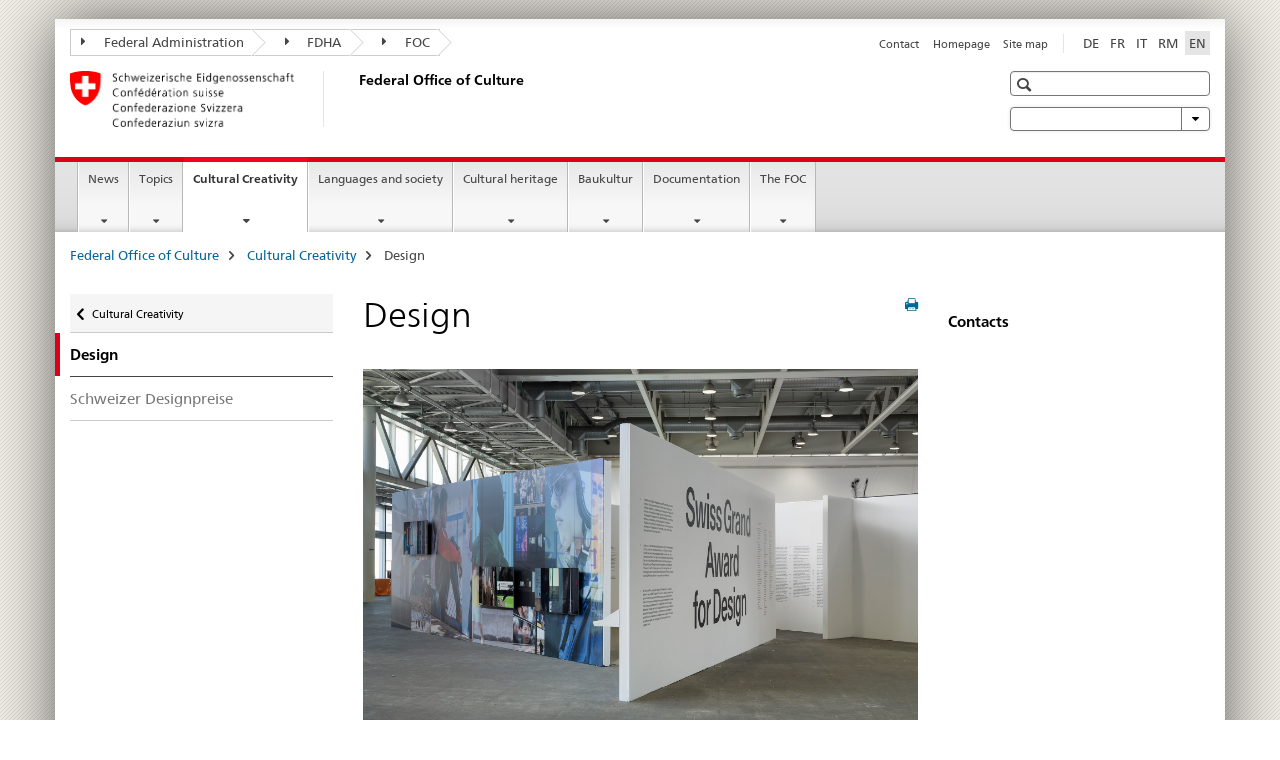

--- FILE ---
content_type: text/html;charset=utf-8
request_url: https://www.bak.admin.ch/bak/en/home/cultural-creativity/design.html
body_size: 9425
content:

<!DOCTYPE HTML>
<!--[if lt IE 7 ]> <html lang="en" class="no-js ie6 oldie"> <![endif]-->
<!--[if IE 7 ]> <html lang="en" class="no-js ie7 oldie"> <![endif]-->
<!--[if IE 8 ]> <html lang="en" class="no-js ie8 oldie"> <![endif]-->
<!--[if IE 9 ]> <html lang="en" class="no-js ie9"> <![endif]-->
<!--[if gt IE 9 ]><!--><html lang="en" class="no-js no-ie"> <!--<![endif]-->


    
<head>
    
    


	
	
		<title>Design</title>
	
	


<meta charset="utf-8" />
<meta http-equiv="X-UA-Compatible" content="IE=edge" />
<meta name="viewport" content="width=device-width, initial-scale=1.0" />
<meta http-equiv="cleartype" content="on" />


	<meta name="msapplication-TileColor" content="#ffffff"/>
	<meta name="msapplication-TileImage" content="/etc/designs/core/frontend/guidelines/img/ico/mstile-144x144.png"/>
	<meta name="msapplication-config" content="/etc/designs/core/frontend/guidelines/img/ico/browserconfig.xml"/>



	
	
		
	





<meta name="language" content="en" />
<meta name="author" content="Federal Office of Culture FOC" />




	<!-- current page in other languages -->
	
		<link rel="alternate" type="text/html" href="/bak/de/home/kulturschaffen/design.html" hreflang="de" lang="de"/>
	
		<link rel="alternate" type="text/html" href="/bak/en/home/cultural-creativity/design.html" hreflang="en" lang="en"/>
	
		<link rel="alternate" type="text/html" href="/bak/it/home/kulturschaffen/design.html" hreflang="it" lang="it"/>
	
		<link rel="alternate" type="text/html" href="/bak/rm/home/kulturschaffen/design.html" hreflang="rm" lang="rm"/>
	
		<link rel="alternate" type="text/html" href="/bak/fr/home/creation-culturelle/design.html" hreflang="fr" lang="fr"/>
	




	<meta name="twitter:card" content="summary"/>
	
	
		<meta property="og:url" content="https://www.bak.admin.ch/bak/en/home/kulturschaffen/design.html"/>
	
	<meta property="og:type" content="article"/>
	
		<meta property="og:title" content="Design"/>
	
	
	






    









	<!--style type="text/css" id="antiClickjack">body{display:none !important;}</style-->
	<script type="text/javascript">

		var styleElement = document.createElement('STYLE');
		styleElement.setAttribute('id', 'antiClickjack');
		styleElement.setAttribute('type', 'text/css');
		styleElement.innerHTML = 'body {display:none !important;}';
		document.getElementsByTagName('HEAD')[0].appendChild(styleElement);

		if (self === top) {
			var antiClickjack = document.getElementById("antiClickjack");
			antiClickjack.parentNode.removeChild(antiClickjack);
		} else {
			top.location = self.location;
		}
	</script>




<script src="/etc.clientlibs/clientlibs/granite/jquery.min.js"></script>
<script src="/etc.clientlibs/clientlibs/granite/utils.min.js"></script>



	<script>
		Granite.I18n.init({
			locale: "en",
			urlPrefix: "/libs/cq/i18n/dict."
		});
	</script>



	<link rel="stylesheet" href="/etc/designs/core/frontend/guidelines.min.css" type="text/css">

	<link rel="stylesheet" href="/etc/designs/core/frontend/modules.min.css" type="text/css">

	
	<link rel="shortcut icon" href="/etc/designs/core/frontend/guidelines/img/ico/favicon.ico">
	<link rel="apple-touch-icon" sizes="57x57" href="/etc/designs/core/frontend/guidelines/img/ico/apple-touch-icon-57x57.png"/>
	<link rel="apple-touch-icon" sizes="114x114" href="/etc/designs/core/frontend/guidelines/img/ico/apple-touch-icon-114x114.png"/>
	<link rel="apple-touch-icon" sizes="72x72" href="/etc/designs/core/frontend/guidelines/img/ico/apple-touch-icon-72x72.png"/>
	<link rel="apple-touch-icon" sizes="144x144" href="/etc/designs/core/frontend/guidelines/img/ico/apple-touch-icon-144x144.png"/>
	<link rel="apple-touch-icon" sizes="60x60" href="/etc/designs/core/frontend/guidelines/img/ico/apple-touch-icon-60x60.png"/>
	<link rel="apple-touch-icon" sizes="120x120" href="/etc/designs/core/frontend/guidelines/img/ico/apple-touch-icon-120x120.png"/>
	<link rel="apple-touch-icon" sizes="76x76" href="/etc/designs/core/frontend/guidelines/img/ico/apple-touch-icon-76x76.png"/>
	<link rel="icon" type="image/png" href="/etc/designs/core/frontend/guidelines/img/ico/favicon-96x96.png" sizes="96x96"/>
	<link rel="icon" type="image/png" href="/etc/designs/core/frontend/guidelines/img/ico/favicon-16x16.png" sizes="16x16"/>
	<link rel="icon" type="image/png" href="/etc/designs/core/frontend/guidelines/img/ico/favicon-32x32.png" sizes="32x32"/>







	<!--[if lt IE 9]>
		<script src="https://cdnjs.cloudflare.com/polyfill/v2/polyfill.js?version=4.8.0"></script>
	<![endif]-->



    



    
        

	

    

</head>


    

<body class="mod mod-layout   skin-layout-template-contentpage">

<div class="mod mod-homepage">
<ul class="access-keys" role="navigation">
    <li><a href="/bak/en/home.html" accesskey="0">Homepage</a></li>
    
    <li><a href="#main-navigation" accesskey="1">Main navigation</a></li>
    
    
    <li><a href="#content" accesskey="2">Content area</a></li>
    
    
    <li><a href="#site-map" accesskey="3">Sitemap</a></li>
    
    
    <li><a href="#search-field" accesskey="4">Search</a></li>
    
</ul>
</div>

<!-- begin: container -->
<div class="container container-main">

    


<header style="background-size: cover; background-image:" role="banner">
	

	<div class="clearfix">
		
			


	



	<nav class="navbar treecrumb pull-left">

		
		
			<h2 class="sr-only">Federal Office of Culture</h2>
		

		
			
				<ul class="nav navbar-nav">
				

						

						
						<li class="dropdown">
							
							
								
									<a id="federalAdministration-dropdown" href="#" aria-label="Federal Administration" class="dropdown-toggle" data-toggle="dropdown"><span class="icon icon--right"></span> Federal Administration</a>
								
								
							

							
								
								<ul class="dropdown-menu" role="menu" aria-labelledby="federalAdministration-dropdown">
									
										
										<li class="dropdown-header">
											
												
													<a href="http://www.admin.ch/index.html?lang=en" aria-label="The Federal Authorities of the Swiss Confederation" target="_blank" title="">The Federal Authorities of the Swiss Confederation</a>
												
												
											

											
											
												
													<ul>
														<li>
															
																
																
																
																	<a href="http://www.bk.admin.ch/index.html?lang=en" aria-label="FCh: Federal Chancellery" target="_blank" title=""> FCh: Federal Chancellery</a>
																
															
														</li>
													</ul>
												
											
												
													<ul>
														<li>
															
																
																
																
																	<a href="http://www.eda.admin.ch/eda/en/home.html" aria-label="FDFA: Federal Department of Foreign Affairs" target="_blank" title=""> FDFA: Federal Department of Foreign Affairs</a>
																
															
														</li>
													</ul>
												
											
												
													<ul>
														<li>
															
																
																
																
																	<a href="https://www.edi.admin.ch/edi/en/home.html" aria-label="FDHA: Federal Department of Home Affairs" target="_blank" title=""> FDHA: Federal Department of Home Affairs</a>
																
															
														</li>
													</ul>
												
											
												
													<ul>
														<li>
															
																
																
																
																	<a href="http://www.ejpd.admin.ch/content/ejpd/en/home.html" aria-label="FDJP: Federal Department of Justice and Police" target="_blank" title=""> FDJP: Federal Department of Justice and Police</a>
																
															
														</li>
													</ul>
												
											
												
													<ul>
														<li>
															
																
																
																
																	<a href="https://www.vbs.admin.ch/en/home.html" aria-label="DDPS: Federal Department of Defence Civil Protection and Sport" target="_blank" title=""> DDPS: Federal Department of Defence Civil Protection and Sport</a>
																
															
														</li>
													</ul>
												
											
												
													<ul>
														<li>
															
																
																
																
																	<a href="https://www.efd.admin.ch/efd/en/home.html" aria-label="FDF: Federal Department of Finance" target="_blank" title=""> FDF: Federal Department of Finance</a>
																
															
														</li>
													</ul>
												
											
												
													<ul>
														<li>
															
																
																
																
																	<a href="https://www.wbf.admin.ch/wbf/en/home/das-wbf.html" aria-label="EAER: Federal Department of Economic Affairs, Education and Research" target="_blank" title=""> EAER: Federal Department of Economic Affairs, Education and Research</a>
																
															
														</li>
													</ul>
												
											
												
													<ul>
														<li>
															
																
																
																
																	<a href="https://www.uvek.admin.ch/uvek/en/home.html" aria-label="DETEC: Federal Department of the Environment, Transport, Energy and Communications" target="_blank" title=""> DETEC: Federal Department of the Environment, Transport, Energy and Communications</a>
																
															
														</li>
													</ul>
												
											
										</li>
									
								</ul>
							
						</li>
					

						

						
						<li class="dropdown">
							
							
								
									<a id="departement-dropdown" href="#" aria-label="FDHA" class="dropdown-toggle" data-toggle="dropdown"><span class="icon icon--right"></span> FDHA</a>
								
								
							

							
								
								<ul class="dropdown-menu" role="menu" aria-labelledby="departement-dropdown">
									
										
										<li class="dropdown-header">
											
												
													<a href="http://www.edi.admin.ch/" aria-label="Federal Department of Home Affairs" target="_blank" title="">Federal Department of Home Affairs</a>
												
												
											

											
											
												
													<ul>
														<li>
															
																
																
																
																	<a href="http://www.bag.admin.ch/" aria-label="FOPH: Federal Office of Public Health" target="_blank" title=""> FOPH: Federal Office of Public Health</a>
																
															
														</li>
													</ul>
												
											
												
													<ul>
														<li>
															
																
																
																
																	<a href="http://www.blv.admin.ch/" aria-label="FSVO: Federal Food Safety and Veterinary Office" target="_blank" title=""> FSVO: Federal Food Safety and Veterinary Office</a>
																
															
														</li>
													</ul>
												
											
												
													<ul>
														<li>
															
																
																
																
																	<a href="http://www.bsv.admin.ch/" aria-label="FSIO: Federal Social Insurance Office" target="_blank" title=""> FSIO: Federal Social Insurance Office</a>
																
															
														</li>
													</ul>
												
											
												
													<ul>
														<li>
															
																
																
																
																	<a href="http://www.bfs.admin.ch/" aria-label="FSO: Swiss Federal Statistical Office" target="_blank" title=""> FSO: Swiss Federal Statistical Office</a>
																
															
														</li>
													</ul>
												
											
												
													<ul>
														<li>
															
																
																
																
																	<a href="http://www.bar.admin.ch/" aria-label="SFA: Swiss Federal Archives" target="_blank" title=""> SFA: Swiss Federal Archives</a>
																
															
														</li>
													</ul>
												
											
												
													<ul>
														<li>
															
																
																
																
																	<a href="http://www.meteoswiss.admin.ch/" aria-label="MeteoSwiss: Federal Office of Meteorology and Climatology" target="_blank" title=""> MeteoSwiss: Federal Office of Meteorology and Climatology</a>
																
															
														</li>
													</ul>
												
											
												
													<ul>
														<li>
															
																
																
																
																	<a href="http://www.swissmedic.ch/" aria-label="Swissmedic: Swiss Agency for Therapeutic Products" target="_blank" title=""> Swissmedic: Swiss Agency for Therapeutic Products</a>
																
															
														</li>
													</ul>
												
											
												
													<ul>
														<li>
															
																
																
																
																	<a href="http://www.ebg.admin.ch/" aria-label="FOGE: Federal Office for Gender Equality" target="_blank" title=""> FOGE: Federal Office for Gender Equality</a>
																
															
														</li>
													</ul>
												
											
										</li>
									
								</ul>
							
						</li>
					

						

						
						<li class="dropdown">
							
							
								
								
									<a id="federalOffice-dropdown" href="#" aria-label="FOC" class="dropdown-toggle"><span class="icon icon--right"></span> FOC</a>
								
							

							
						</li>
					
				</ul>
			
			
		
	</nav>




		

		
<!-- begin: metanav -->
<section class="nav-services clearfix">
	
	
		


	
	<h2>Design</h2>

	

		
		<h2 class="sr-only">Languages</h2>

		<nav class="nav-lang">
			<ul>
				
					<li>
						
							
							
								<a href="/bak/de/home/kulturschaffen/design.html" lang="de" title="German" aria-label="German">DE</a>
							
							
						
					</li>
				
					<li>
						
							
							
								<a href="/bak/fr/home/creation-culturelle/design.html" lang="fr" title="French" aria-label="French">FR</a>
							
							
						
					</li>
				
					<li>
						
							
							
								<a href="/bak/it/home/kulturschaffen/design.html" lang="it" title="Italian" aria-label="Italian">IT</a>
							
							
						
					</li>
				
					<li>
						
							
							
								<a href="/bak/rm/home/kulturschaffen/design.html" lang="rm" title="Romansh" aria-label="Romansh">RM</a>
							
							
						
					</li>
				
					<li>
						
							
								<a class="active" lang="en" title="English selected" aria-label="English selected">EN</a>
							
							
							
						
					</li>
				
			</ul>
		</nav>

	


		
		

    
        
            
            

                
                <h2 class="sr-only">Service navigation</h2>

                <nav class="nav-service">
                    <ul>
                        
                        
                            <li><a href="/bak/en/home/the-foc/kontaktstellen/feedback-formular.html" title="Contact" aria-label="Contact" data-skipextcss="true">Contact</a></li>
                        
                            <li><a href="/bak/en/home.html" title="Homepage" aria-label="Homepage" data-skipextcss="true">Homepage</a></li>
                        
                            <li><a href="/bak/en/home/sitemap.html" title="Site map" aria-label="Site map" data-skipextcss="true">Site map</a></li>
                        
                    </ul>
                </nav>

            
        
    


	
	
</section>
<!-- end: metanav -->

	</div>

	
		

	
	
		
<div class="mod mod-logo">
    
        
        
            
                <a href="/bak/en/home.html" class="brand  hidden-xs" id="logo" title="Federal Office of Culture" aria-label="Federal Office of Culture">
                    
                        
                            <img src="/bak/en/_jcr_content/logo/image.imagespooler.png/1503522121252/logo.png" alt="Federal Office of Culture"/>
                        
                        
                    
                    <h2 id="logo-desktop-departement">Federal Office of Culture
                    </h2>
                </a>
                
            
        
    
</div>

	


	

 	
		


	



	
	
		

<div class="mod mod-searchfield">

	
		

		
			

			<!-- begin: sitesearch desktop-->
			<div class="mod mod-searchfield global-search global-search-standard">
				<form action="/bak/en/home/suche.html" class="form-horizontal form-search pull-right">
					<h2 class="sr-only">Search</h2>
					<label for="search-field" class="sr-only"></label>
					<input id="search-field" name="query" class="form-control search-field" type="text" placeholder=""/>
                    <button class="icon icon--search icon--before" tabindex="0" role="button">
                        <span class="sr-only"></span>
                    </button>
                    <button class="icon icon--close icon--after search-reset" tabindex="0" role="button"><span class="sr-only"></span></button>
					<div class="search-results">
						<div class="search-results-list"></div>
					</div>
				</form>
			</div>
			<!-- end: sitesearch desktop-->

		
	

</div>

	



	

	
		


	

<div class="mod mod-themes">
	

		<nav class="navbar yamm yamm--select ddl-to-modal">
			<h2 class="sr-only">Topics A-Z</h2>
			<ul>
				<!-- Init dropdown with the `pull-right` class if you want to have your Topics select on the right -->
				<li class="dropdown pull-right">
					<a href="#" class="dropdown-toggle" data-toggle="dropdown">
						 <span class="icon icon--bottom"></span>
					</a>
					<!-- begin: flyout -->
					<ul class="dropdown-menu">
						<li>
							<!-- The `yamm-content` can contain any kind of content like tab, table, list, article... -->
							<div class="yamm-content container-fluid">

								
								<div class="row">
									<div class="col-sm-12">
										<button class="yamm-close btn btn-link icon icon--after icon--close pull-right">
											Close
										</button>
									</div>
								</div>

								
				                <ul class="nav nav-tabs">
				                	
				                	
				                	
				                		<li><a href="#mf_glossary_tab" data-toggle="tab" data-url="/bak/en/_jcr_content/themes.glossaryinit.html">Glossary</a></li>
				                	
				                </ul>

				                
				                <div class="tab-content">
								

								
								

								
								
									<div class="tab-pane" id="mf_glossary_tab"></div>
									<h2 class="sr-only visible-print-block">Glossary</h2>
										

								
								</div>
							</div>
						</li>
					</ul>
				</li>
			</ul>
		</nav>


</div>






	

 	


</header>



    


	
	
		

<div class="mod mod-mainnavigation">

	<!-- begin: mainnav -->
	<div class="nav-main yamm navbar" id="main-navigation">

		<h2 class="sr-only">
			Main Navigation
		</h2>

		
			


<!-- mobile mainnav buttonbar -->
 <section class="nav-mobile">
	<div class="table-row">
		<div class="nav-mobile-header">
			<div class="table-row">
				<span class="nav-mobile-logo">
					
						
						
							<img src="/etc/designs/core/frontend/guidelines/img/swiss.svg" onerror="this.onerror=null; this.src='/etc/designs/core/frontend/guidelines/img/swiss.png'" alt="Federal Office of Culture FOC"/>
						
					
				</span>
				<h2>
					<a href="/bak/en/home.html" title="Federal Office of Culture" aria-label="Federal Office of Culture">FOC</a>
				</h2>
			</div>
		</div>
		<div class="table-cell dropdown">
			<a href="#" class="nav-mobile-menu dropdown-toggle" data-toggle="dropdown">
				<span class="icon icon--menu"></span>
			</a>
			<div class="drilldown dropdown-menu" role="menu">
				<div class="drilldown-container">
					<nav class="nav-page-list">
						
							<ul aria-controls="submenu">
								
									
									
										<li>
											
												
												
													<a href="/bak/en/home/news.html">News</a>
												
											
										</li>
									
								
							</ul>
						
							<ul aria-controls="submenu">
								
									
									
										<li>
											
												
												
													<a href="/bak/en/home/topics.html">Topics</a>
												
											
										</li>
									
								
							</ul>
						
							<ul aria-controls="submenu">
								
									
									
										<li>
											
												
												
													<a href="/bak/en/home/cultural-creativity.html">Cultural Creativity</a>
												
											
										</li>
									
								
							</ul>
						
							<ul aria-controls="submenu">
								
									
									
										<li>
											
												
												
													<a href="/bak/en/home/sprachen-und-gesellschaft.html">Languages and society</a>
												
											
										</li>
									
								
							</ul>
						
							<ul aria-controls="submenu">
								
									
									
										<li>
											
												
												
													<a href="/bak/en/home/cultural-heritage.html">Cultural heritage</a>
												
											
										</li>
									
								
							</ul>
						
							<ul aria-controls="submenu">
								
									
									
										<li>
											
												
												
													<a href="/bak/en/home/baukultur.html">Baukultur</a>
												
											
										</li>
									
								
							</ul>
						
							<ul aria-controls="submenu">
								
									
									
										<li>
											
												
												
													<a href="/bak/en/home/documentation.html">Documentation</a>
												
											
										</li>
									
								
							</ul>
						
							<ul aria-controls="submenu">
								
									
									
										<li>
											
												
												
													<a href="/bak/en/home/the-foc.html">The FOC</a>
												
											
										</li>
									
								
							</ul>
						

						<button class="yamm-close-bottom" aria-label="Close">
							<span class="icon icon--top" aria-hidden="true"></span>
						</button>
					</nav>
				</div>
			</div>
		</div>
		<div class="table-cell dropdown">
			<a href="#" class="nav-mobile-menu dropdown-toggle" data-toggle="dropdown">
				<span class="icon icon--search"></span>
			</a>
			<div class="dropdown-menu" role="menu">
				
				



	
		


<div class="mod mod-searchfield">

    
        <div class="mod mod-searchfield global-search global-search-mobile">
            <form action="/bak/en/home/suche.html" class="form  mod-searchfield-mobile" role="form">
                <h2 class="sr-only">Search</h2>
                <label for="search-field-phone" class="sr-only">
                    
                </label>
                <input id="search-field-phone" name="query" class="search-input form-control" type="text" placeholder=""/>
                <button class="icon icon--search icon--before" tabindex="0" role="button">
                    <span class="sr-only"></span>
                </button>
                <button class="icon icon--close icon--after search-reset" tabindex="0" role="button"><span class="sr-only"></span></button>

                <div class="search-results">
                    <div class="search-results-list"></div>
                </div>
            </form>
        </div>
    

</div>

	
	


				
			</div>
		</div>
	</div>
</section>

		

		
		<ul class="nav navbar-nav" aria-controls="submenu">

			
			

				
                
				

				<li class="dropdown yamm-fw  ">
					
						
			      		
							<a href="/bak/en/home/news.html" aria-label="News" class="dropdown-toggle" data-toggle="dropdown" data-url="/bak/en/home/aktuelles/_jcr_content/par.html">News</a>
							
							<ul class="dropdown-menu" role="menu" aria-controls="submenu">
								<li>
									<div class="yamm-content container-fluid">
										<div class="row">
											<div class="col-sm-12">
												<button class="yamm-close btn btn-link icon icon--after icon--close pull-right">Close</button>
											</div>
										</div>
										<div class="row">
											<div class="col-md-12 main-column">

											</div>
										</div>
										<br><br><br>
										<button class="yamm-close-bottom" aria-label="Close"><span class="icon icon--top"></span></button>
									</div>
								</li>
							</ul>
						
					
				</li>
			

				
                
				

				<li class="dropdown yamm-fw  ">
					
						
			      		
							<a href="/bak/en/home/topics.html" aria-label="Topics" class="dropdown-toggle" data-toggle="dropdown" data-url="/bak/en/home/themen/_jcr_content/par.html">Topics</a>
							
							<ul class="dropdown-menu" role="menu" aria-controls="submenu">
								<li>
									<div class="yamm-content container-fluid">
										<div class="row">
											<div class="col-sm-12">
												<button class="yamm-close btn btn-link icon icon--after icon--close pull-right">Close</button>
											</div>
										</div>
										<div class="row">
											<div class="col-md-12 main-column">

											</div>
										</div>
										<br><br><br>
										<button class="yamm-close-bottom" aria-label="Close"><span class="icon icon--top"></span></button>
									</div>
								</li>
							</ul>
						
					
				</li>
			

				
                
				

				<li class="dropdown yamm-fw  current">
					
						
			      		
							<a href="/bak/en/home/cultural-creativity.html" aria-label="Cultural Creativity" class="dropdown-toggle" data-toggle="dropdown" data-url="/bak/en/home/kulturschaffen/_jcr_content/par.html">Cultural Creativity<span class="sr-only">current page</span></a>
							
							<ul class="dropdown-menu" role="menu" aria-controls="submenu">
								<li>
									<div class="yamm-content container-fluid">
										<div class="row">
											<div class="col-sm-12">
												<button class="yamm-close btn btn-link icon icon--after icon--close pull-right">Close</button>
											</div>
										</div>
										<div class="row">
											<div class="col-md-12 main-column">

											</div>
										</div>
										<br><br><br>
										<button class="yamm-close-bottom" aria-label="Close"><span class="icon icon--top"></span></button>
									</div>
								</li>
							</ul>
						
					
				</li>
			

				
                
				

				<li class="dropdown yamm-fw  ">
					
						
			      		
							<a href="/bak/en/home/sprachen-und-gesellschaft.html" aria-label="Languages and society" class="dropdown-toggle" data-toggle="dropdown" data-url="/bak/en/home/sprachen-und-gesellschaft/_jcr_content/par.html">Languages and society</a>
							
							<ul class="dropdown-menu" role="menu" aria-controls="submenu">
								<li>
									<div class="yamm-content container-fluid">
										<div class="row">
											<div class="col-sm-12">
												<button class="yamm-close btn btn-link icon icon--after icon--close pull-right">Close</button>
											</div>
										</div>
										<div class="row">
											<div class="col-md-12 main-column">

											</div>
										</div>
										<br><br><br>
										<button class="yamm-close-bottom" aria-label="Close"><span class="icon icon--top"></span></button>
									</div>
								</li>
							</ul>
						
					
				</li>
			

				
                
				

				<li class="dropdown yamm-fw  ">
					
						
			      		
							<a href="/bak/en/home/cultural-heritage.html" aria-label="Cultural heritage" class="dropdown-toggle" data-toggle="dropdown" data-url="/bak/en/home/kulturerbe/_jcr_content/par.html">Cultural heritage</a>
							
							<ul class="dropdown-menu" role="menu" aria-controls="submenu">
								<li>
									<div class="yamm-content container-fluid">
										<div class="row">
											<div class="col-sm-12">
												<button class="yamm-close btn btn-link icon icon--after icon--close pull-right">Close</button>
											</div>
										</div>
										<div class="row">
											<div class="col-md-12 main-column">

											</div>
										</div>
										<br><br><br>
										<button class="yamm-close-bottom" aria-label="Close"><span class="icon icon--top"></span></button>
									</div>
								</li>
							</ul>
						
					
				</li>
			

				
                
				

				<li class="dropdown yamm-fw  ">
					
						
			      		
							<a href="/bak/en/home/baukultur.html" aria-label="Baukultur" class="dropdown-toggle" data-toggle="dropdown" data-url="/bak/en/home/baukultur/_jcr_content/par.html">Baukultur</a>
							
							<ul class="dropdown-menu" role="menu" aria-controls="submenu">
								<li>
									<div class="yamm-content container-fluid">
										<div class="row">
											<div class="col-sm-12">
												<button class="yamm-close btn btn-link icon icon--after icon--close pull-right">Close</button>
											</div>
										</div>
										<div class="row">
											<div class="col-md-12 main-column">

											</div>
										</div>
										<br><br><br>
										<button class="yamm-close-bottom" aria-label="Close"><span class="icon icon--top"></span></button>
									</div>
								</li>
							</ul>
						
					
				</li>
			

				
                
				

				<li class="dropdown yamm-fw  ">
					
						
			      		
							<a href="/bak/en/home/documentation.html" aria-label="Documentation" class="dropdown-toggle" data-toggle="dropdown" data-url="/bak/en/home/dokumentation/_jcr_content/par.html">Documentation</a>
							
							<ul class="dropdown-menu" role="menu" aria-controls="submenu">
								<li>
									<div class="yamm-content container-fluid">
										<div class="row">
											<div class="col-sm-12">
												<button class="yamm-close btn btn-link icon icon--after icon--close pull-right">Close</button>
											</div>
										</div>
										<div class="row">
											<div class="col-md-12 main-column">

											</div>
										</div>
										<br><br><br>
										<button class="yamm-close-bottom" aria-label="Close"><span class="icon icon--top"></span></button>
									</div>
								</li>
							</ul>
						
					
				</li>
			

				
                
				

				<li class="dropdown yamm-fw  ">
					
						
			      		
							<a href="/bak/en/home/the-foc.html" aria-label="The FOC" class="dropdown-toggle" data-toggle="dropdown" data-url="/bak/en/home/das-bak/_jcr_content/par.html">The FOC</a>
							
							<ul class="dropdown-menu" role="menu" aria-controls="submenu">
								<li>
									<div class="yamm-content container-fluid">
										<div class="row">
											<div class="col-sm-12">
												<button class="yamm-close btn btn-link icon icon--after icon--close pull-right">Close</button>
											</div>
										</div>
										<div class="row">
											<div class="col-md-12 main-column">

											</div>
										</div>
										<br><br><br>
										<button class="yamm-close-bottom" aria-label="Close"><span class="icon icon--top"></span></button>
									</div>
								</li>
							</ul>
						
					
				</li>
			
		</ul>
	</div>
</div>

	



    

<!-- begin: main -->
<div class="container-fluid hidden-xs">
	<div class="row">
		<div class="col-sm-12">
			
	


<div class="mod mod-breadcrumb">
	<h2 id="br1" class="sr-only">Breadcrumb</h2>
	<ol class="breadcrumb" role="menu" aria-labelledby="br1">
		
			<li><a href="/bak/en/home.html" title="Federal Office of Culture" aria-label="Federal Office of Culture">Federal Office of Culture</a><span class="icon icon--greater"></span></li>
		
			<li><a href="/bak/en/home/cultural-creativity.html" title="Cultural Creativity" aria-label="Cultural Creativity">Cultural Creativity</a><span class="icon icon--greater"></span></li>
		
		<li class="active" role="presentation">Design</li>
	</ol>
</div>

	
		</div>
	</div>
</div>



	
	
		<div class="container-fluid">
			

<div class="row">
    <div class="col-sm-4 col-md-3 drilldown">
        

<div class="mod mod-leftnavigation">

		<a href="#collapseSubNav" data-toggle="collapse" class="collapsed visible-xs">Unternavigation</a>
		<div class="drilldown-container">
			<nav class="nav-page-list">
				
					<a href="/bak/en/home/cultural-creativity.html" class="icon icon--before icon--less visible-xs">Zurück</a>

					<a href="/bak/en/home/cultural-creativity.html" class="icon icon--before icon--less"><span class="sr-only">Zurück zu </span>Cultural Creativity</a>
				
				<ul>
					
						
							
								<li class="list-emphasis active">
									<span>Design</span> <span class="sr-only"></span>
								</li>
							
							
						
					

					
					
					

					
						
							
							
								
									
									
										<li>
											<a href="/bak/en/home/cultural-creativity/design/schweizer-designpreise.html">Schweizer Designpreise</a>
										</li>
									
								
							
						
					
				</ul>
			</nav>
		</div>

</div>

    </div>
    <div class="col-sm-8 col-md-9 main-column" id="content" role="main">
        <div class="row">
            <div class="col-md-8 main-content js-glossary-context">
                

<div class="visible-xs visible-sm">
	<p><a href="#context-sidebar" class="icon icon--before icon--root">Context sidebar</a></p>
</div>

<div class="contentHead">
	



<div class="mod mod-backtooverview">
	
</div>


	
	


	
	
		<a href="javascript:$.printPreview.printPreview()" onclick="" class="icon icon--before icon--print pull-right" title="Print this page"></a>
	




	
	

<div class="mod mod-contentpagewide">
    <h1 class="text-inline">Design</h1>
</div>

</div>	






<div class="mod mod-image">
	
		
		
			
				
				
				
				
					<figure class="">
						<img src="/bak/en/home/cultural-creativity/design/_jcr_content/par/image_2092320385/image.imagespooler.jpg/1680777408780/Swiss Grand Award for Design.jpg" alt=""/><figcaption>Swiss Grand Award for Design <br/><small class="copyright">&copy; Julien Gremaud / BAK</small></figcaption>
					</figure>
				
			
		
	
</div>
<div class="mod mod-text">
    
        
        
            <article class="clearfix">
                
                    <p>Im Jahr 1917 verabschiedete das Parlament im Hinblick auf die Förderung des grossen kreativen und industriellen Reichtums des Landes einen Text mit dem Auftrag an den Bund, die angewandten Künste zu fördern. Seither haben dank dieser Förderung des Bundes viele Schweizer Designschaffende in den verschiedensten Bereichen des Designs Karriere gemacht. Zur Entdeckung und Förderung junger Talente führt das Bundesamt für Kultur jährlich den Schweizer Designwettbewerb durch.</p><p>Seit 2007 werden zudem jährlich drei Schweizer Grand Prix Design vergeben, mit denen die herausragenden Verdienste einer Persönlichkeit oder eines Unternehmens für das Schweizer Design geehrt werden.</p><p>Der Wettbewerb «Die schönsten Schweizer Bücher» zeichnet jedes Jahr Schweizer Publikationen aus, die sich durch ihre grafische Gestaltung besonders hervorgetan haben.</p><p>Ergänzend zu den Preisen und Auszeichnungen erwirbt das Bundesamt für Kultur Designarbeiten für die Bundeskunstsammlung.</p>

                
                
            </article>
        
    
</div>
<div class="mod mod-headline">
	
		
		
		
			<h2>Further information</h2>
		
	
</div>

<div class="mod mod-tabs">
    
    
        
        
            
                
                

                    
                        <a id="context-sidebar"></a>
                        
                    

                    <!-- Nav tabs -->
                    <ul class="nav nav-tabs">
                        

                        
                            
                            
                            
                            

                            

                            <li class="active">
                                <a href="#tab__content_bak_en_home_kulturschaffen_design_jcr_content_par_tabs" data-toggle="tab">
                                    
                                        
                                        
                                            Documents
                                        
                                    
                                </a>
                            </li>

                        
                    </ul>

                    <!-- Tab panes -->
                    <div class="tab-content tab-border">
                        

                        
                            
                            <div class="tab-pane clearfix active" id="tab__content_bak_en_home_kulturschaffen_design_jcr_content_par_tabs">
                                <h2 class="sr-only visible-print-block">Documents</h2>
                                
<div class="mod mod-headline">
	
		
		
		
			<h4>Further information</h4>
		
	
</div>

<div class="mod mod-link">
	
		
		
			<p>
				<a href="https://www.admin.ch/opc/de/classified-compilation/20160557/index.html" target="_blank" aria-label="Verordnung des EDI &uuml;ber das F&ouml;rderungskonzept 2017&ndash;2020 f&uuml;r Schweizer Preise, Schweizer Grand Prix und Ank&auml;ufe (SR 442.123)" class="icon icon--after icon--external" title="">Verordnung des EDI &uuml;ber das F&ouml;rderungskonzept 2017&ndash;2020 f&uuml;r Schweizer Preise, Schweizer Grand Prix und Ank&auml;ufe (SR 442.123)</a>
			</p>
		
	
</div>
<div class="mod mod-link">
	
		
		
			<p>
				<a href="https://www.admin.ch/ch/d/cf/ko/Gremien_interessenbindung_10748.html" aria-label="Federal Design Commission and experts" target="_blank" class="icon icon--after icon--external" title="">Federal Design Commission and experts</a>
			</p>
		
	
</div>
<div class="mod mod-link">
	
		
		
			<p>
				<a href="https://www.schweizerkulturpreise.ch/awards/en/home/design/design-archiv/design-2024.html" target="_blank" aria-label="www.schweizerkulturpreise.ch/design" class="icon icon--after icon--external" title="">www.schweizerkulturpreise.ch/design</a>
			</p>
		
	
</div>
<div class="mod mod-link">
	
		
		
			<p>
				<a href="https://swissdesignawards.ch" target="_self" aria-label="swissdesignawards.ch" class="icon icon--after icon--external" title="">swissdesignawards.ch</a>
			</p>
		
	
</div>


    
        
    



                            </div>
                        

                    </div>

                
            
        
    
    
</div>




    
        
    


		






<div class="mod mod-backtooverview">
	
</div>




<div class="clearfix">
	





	
		
	
	
	







	
	


	<p class="pull-right">
		<small>
			
				<a href="#" class="icon icon--before icon--power hidden-print">
					Top of page
				</a>
			
		</small>
	</p>
 
</div>


	
		


	

	
<div class="mod mod-socialshare">
	

	<div class="social-sharing" aria-labelledby="social_share">
		<label id="social_share" class="sr-only">Social share</label>
		
			<a href="#" aria-label="Facebook" data-analytics="facebook" onclick="window.open('https://www.facebook.com/sharer/sharer.php?u='+encodeURIComponent(location.href), 'share-dialog', 'width=626,height=436'); return false;">
				<img src="/etc/designs/core/frontend/guidelines/img/FB-f-Logo__blue_29.png" width="16px" height="16px" alt="">
			</a>
		
		
		
			<a href="#" aria-label="Twitter" data-analytics="twitter" onclick="window.open('http://twitter.com/share?text='+encodeURIComponent('Design')+'&url='+encodeURIComponent(location.href), 'share-dialog', 'width=626,height=436'); return false;">
				<img src="/etc/designs/core/frontend/guidelines/img/Twitter_logo_blue.png" width="16px" height="16px" alt="">
			</a>
		

		
			<a href="#" aria-label="Xing" data-analytics="xing" onclick="window.open('https://www.xing.com/spi/shares/new?url='+encodeURIComponent(location.href), 'share-dialog', 'width=600,height=450'); return false;">
				<img src="/etc/designs/core/frontend/assets/img/ico-xing.png" width="16px" height="16px" alt=""/>
			</a>
		

		
			<a href="#" aria-label="LinkedIn" data-analytics="linkedin" onclick="window.open('https://www.linkedin.com/shareArticle?mini=true&url='+encodeURIComponent(location.href), 'share-dialog', 'width=600,height=450'); return false;">
				<img src="/etc/designs/core/frontend/assets/img/ico-linkedin.png" width="16px" height="16px" alt=""/>
			</a>
		
	</div>
</div>

	
	

	

            </div>
            <div class="col-md-4">
                


<div class="context-column">
	
						
		





	
		
		
			<div class="mod mod-contactbox">
				
					
						
					
					
				
			</div>
		
	


	
	
		



	<div class="mod mod-basket">
		<aside class="cart">
			<h4>
				Shopping cart
			</h4>
			<ul class="list-unstyled order-list js-order-list">
			</ul>
			
		</aside>
		<script type="text/template" id="order-list-template">
			{{ for(var i=0,item;i<data.length;i++) {
				index = i+1; item = data[i];
			}}
				<li class="clearfix" id="{{= item.id }}">
					<span class="pull-left">{{= item.quantity }}x {{= item.productTitle }}</span>
					<a class="storage-delete pull-right" href="#">
						<span class="icon icon--after icon--trash"></span>
					</a>
					<input type="hidden" name="order_{{= index }}_productTitle" value="{{= item.productTitle }}" />
					<input type="hidden" name="order_{{= index }}_quantity" value="{{= item.quantity }}" />
					<input type="hidden" name="order_{{= index }}_productId" value="{{= item.productId }}" />
					<input type="text" name="genericKeyValueParameter" value="{{= item.productTitle + "##" }}{{= item.quantity }}x" />
				</li>
			{{ } }}
		</script>
	</div>

	
	
	

	
<div class="mod mod-headline">
	
		
		
		
			<h4>Contacts</h4>
		
	
</div>



    
        
    



</div>

            </div>
        </div>
    </div>

</div>

		</div>
	

<!-- end: main -->


    <span class="visible-print">https://www.bak.admin.ch/content/bak/en/home/cultural-creativity/design.html</span>

    
<footer role="contentinfo">
	<h2 class="sr-only">Footer</h2>

  

  

  
  

  	

    
        
            <div class="container-fluid footer-service">
                <h3>Federal Office of Culture FOC</h3>
                <nav>
                    <ul>
                        
                        
                            <li><a href="/bak/en/home/the-foc/kontaktstellen/feedback-formular.html" title="Contact" aria-label="Contact">Contact</a></li>
                        
                            <li><a href="/bak/en/home.html" title="Homepage" aria-label="Homepage">Homepage</a></li>
                        
                            <li><a href="/bak/en/home/sitemap.html" title="Site map" aria-label="Site map">Site map</a></li>
                        
                    </ul>
                </nav>
            </div>
        
    



	

    	
			
			
				
					
<div class="site-map">
	<h2 class="sr-only">Footer</h2>

	<a href="#site-map" data-target="#site-map" data-toggle="collapse" class="site-map-toggle collapsed">Sitemap</a>

	<div class="container-fluid" id="site-map">
		<div class="col-sm-6 col-md-3">
			


<div class="mod mod-linklist">
	
	



	
		
		
			
			
			
				
					
				
				
			
			
		
	



	
</div>

		</div>
		<div class="col-sm-6 col-md-3">
			


<div class="mod mod-linklist">
	
	



	
		
		
			
			
			
				
					
				
				
			
			
		
	



	
</div>

		</div>
		<div class="col-sm-6 col-md-3">
			


<div class="mod mod-linklist">
	
	



	
		
		
			
			
			
				
					
				
				
			
			
		
	



	
</div>

		</div>
		<div class="col-sm-6 col-md-3">
			


<div class="mod mod-linklist">
	
	



	
		
		
			
			
			
				
					
				
				
			
			
		
	



	
</div>

		</div>
		<div class="col-sm-6 col-md-3">
			


<div class="mod mod-linklist">
	
	



	
		
		
			
			
			
				
					
				
				
			
			
		
	



	
</div>

		</div>
		<div class="col-sm-6 col-md-3">
			


<div class="mod mod-linklist">
	
	



	
		
		
			
			
			
				
					
				
				
			
			
		
	



	
</div>

		</div>
		<div class="col-sm-6 col-md-3">
			


<div class="mod mod-linklist">
	
	



	
		
		
			
			
			
				
					
				
				
			
			
		
	



	
</div>

		</div>
		<div class="col-sm-6 col-md-3">
			


<div class="mod mod-linklist">
	
	



	
		
		
			
			
			
				
					
				
				
			
			
		
	



	
</div>

		</div>
	</div>
</div>
				
			
		
    


  	<div class="container-fluid">
  		
	


	
		
		
			
		
	



		
	

<div class="mod mod-cobranding">
    
        
            
        
        
    
</div>




  		<!-- begin: logo phone -->
		
			
			

	
		
<div class="mod mod-logo">
	
	
		
			<hr class="footer-line visible-xs">
			<img src="/bak/en/_jcr_content/logo/image.imagespooler.png/1503522121252/logo.png" class="visible-xs" alt="Federal Office of Culture"/>
		
		
	
	
</div>
	
	


			
		
	 	<!-- end: logo phone -->
  	</div>

    

<div class="footer-address">
	

	<span class="hidden-xs">Federal Office of Culture FOC</span>


	

	
		
			<nav class="pull-right">
				<ul>
					
						<li><a href="http://www.disclaimer.admin.ch/terms_and_conditions.html" target="_blank" aria-label="Legal framework" title="">Legal framework</a></li>
					
				</ul>
			</nav>
		
		
	


</div>


  
  

</footer>        


    <div class="modal" id="nav_modal_rnd">
        <!-- modal -->
    </div>

</div>
<!-- end: container -->



<script src="/etc.clientlibs/clientlibs/granite/jquery/granite/csrf.min.js"></script>
<script src="/etc/clientlibs/granite/jquery/granite/csrf.min.js"></script>



	<script type="text/javascript" src="/etc/designs/core/frontend/modules.js"></script>





	





	<!-- [base64] -->





 
	




	<!-- Matomo -->
<script type="text/javascript">
  var _paq = window._paq || [];
  /* tracker methods like "setCustomDimension" should be called before "trackPageView" */
  _paq.push(['trackPageView']);
  _paq.push(['enableLinkTracking']);
  (function() {
    var u="https://analytics.bit.admin.ch/";
    _paq.push(['setTrackerUrl', u+'matomo.php']);
    _paq.push(['setSiteId', '10']);
    var d=document, g=d.createElement('script'), s=d.getElementsByTagName('script')[0];
    g.type='text/javascript'; g.async=true; g.defer=true; g.src=u+'matomo.js'; s.parentNode.insertBefore(g,s);
  })();
</script>
<!-- End Matomo Code -->





</body>

    

</html>


--- FILE ---
content_type: text/html;charset=utf-8
request_url: https://www.bak.admin.ch/bak/en/home/themen/_jcr_content/par.html
body_size: 2412
content:

<div class="mod mod-text">
    
        
        
            <article class="clearfix">
                
                
                    <p class="lead">Please note that not all the content of our website is available in English. To access the full navigation, please refer to the German, French or Italian version.</p>
                
            </article>
        
    
</div>
<div class="mod mod-columncontrols">
		
			
			
				
					
					
						<div class="row">
							
								<div class="col-sm-4">
									
<div class="mod mod-headline">
	
		
		
		
			<h3>A</h3>
		
	
</div>



<div class="mod mod-linklist">
	
	



	
		
		
			
			
			
				
				
					<ul class="list-unstyled">
						
							<li>
								
									
									
										<a href="/bak/de/home/aktuelles/laufende-ausschreibungen.html" title="Aktuelle Ausschreibungen" aria-label="Aktuelle Ausschreibungen">Aktuelle Ausschreibungen</a>
									
								
							</li>
						
							<li>
								
									
									
										<a href="/bak/de/home/das-bak/auftrag.html" title="Auftrag" aria-label="Auftrag">Auftrag</a>
									
								
							</li>
						
							<li>
								
									
									
										<a href="/bak/de/home/sprachen-und-gesellschaft/sprachen/sprachengesetz-und-sprachenverordnung/schulischer-austausch.html" title="Austausch" aria-label="Austausch">Austausch</a>
									
								
							</li>
						
					</ul>
				
			
			
		
	



	
</div>

<div class="mod mod-headline">
	
		
		
		
			<h3>B</h3>
		
	
</div>



<div class="mod mod-linklist">
	
	



	
		
		
			
			
			
				
					
				
				
			
			
		
	



	
</div>

<div class="mod mod-headline">
	
		
		
		
			<h3>C</h3>
		
	
</div>



<div class="mod mod-linklist">
	
	



	
		
		
			
			
			
				
				
					<ul class="list-unstyled">
						
							<li>
								
									
									
										<a href="/bak/de/home/themen/covid19.html" title="COVID-19" aria-label="COVID-19">COVID-19</a>
									
								
							</li>
						
					</ul>
				
			
			
		
	



	
</div>

<div class="mod mod-headline">
	
		
		
		
			<h3>D</h3>
		
	
</div>



<div class="mod mod-linklist">
	
	



	
		
		
			
			
			
				
				
					<ul class="list-unstyled">
						
							<li>
								
									
									
										<a href="/bak/en/home/baukultur/konzept-baukultur/erklaerung-von-davos-und-davos-prozess.html" title="Davos Declaration" aria-label="Davos Declaration">Davos Declaration</a>
									
								
							</li>
						
							<li>
								
									
									
										<a href="/bak/de/home/baukultur.html" title="Denkmalpflege" aria-label="Denkmalpflege">Denkmalpflege</a>
									
								
							</li>
						
							<li>
								
									
									
										<a href="/bak/de/home/baukultur/bauen-planen-entwickeln.html" title="Denkmal und Energie" aria-label="Denkmal und Energie">Denkmal und Energie</a>
									
								
							</li>
						
							<li>
								
									
									
										<a href="/bak/de/home/kulturschaffen/design.html" title="Design" aria-label="Design">Design</a>
									
								
							</li>
						
					</ul>
				
			
			
		
	



	
</div>

<div class="mod mod-headline">
	
		
		
		
			<h3>E</h3>
		
	
</div>



<div class="mod mod-linklist">
	
	



	
		
		
			
			
			
				
				
					<ul class="list-unstyled">
						
							<li>
								
									
									
										<a href="/bak/de/home/baukultur/ekd.html" title="Eidgen&ouml;ssische Kommission f&uuml;r Denkmalpflege EKD" aria-label="Eidgen&ouml;ssische Kommission f&uuml;r Denkmalpflege EKD">Eidgen&ouml;ssische Kommission f&uuml;r Denkmalpflege EKD</a>
									
								
							</li>
						
					</ul>
				
			
			
		
	



	
</div>

<div class="mod mod-headline">
	
		
		
		
			<h3>F</h3>
		
	
</div>



<div class="mod mod-linklist">
	
	



	
		
		
			
			
			
				
				
					<ul class="list-unstyled">
						
							<li>
								
									
									
										<a href="/bak/de/home/kulturschaffen/film1.html" title="Film" aria-label="Film">Film</a>
									
								
							</li>
						
							<li>
								
									
									
										<a href="/bak/de/home/aktuelles/laufende-ausschreibungen/foerderplattform--fpf-.html" title="F&ouml;rderplattform (FPF)" aria-label="F&ouml;rderplattform (FPF)">F&ouml;rderplattform (FPF)</a>
									
								
							</li>
						
							<li>
								
									
									
										<a href="/bak/de/home/kulturschaffen/fotografie.html" title="Fotografie" aria-label="Fotografie">Fotografie</a>
									
								
							</li>
						
					</ul>
				
			
			
		
	



	
</div>

<div class="mod mod-headline">
	
		
		
		
			<h3>G</h3>
		
	
</div>



<div class="mod mod-linklist">
	
	



	
		
		
			
			
			
				
				
					<ul class="list-unstyled">
						
							<li>
								
									
									
										<a href="/bak/de/home/baukultur/archaeologie-und-denkmalpflege/historische-gaerten.html" title="Gartendenkm&auml;ler" aria-label="Gartendenkm&auml;ler">Gartendenkm&auml;ler</a>
									
								
							</li>
						
					</ul>
				
			
			
		
	



	
</div>

<div class="mod mod-headline">
	
		
		
		
			<h3>H</h3>
		
	
</div>



<div class="mod mod-linklist">
	
	



	
		
		
			
			
			
				
				
					<ul class="list-unstyled">
						
							<li>
								
									
									
										<a href="/bak/de/home/baukultur.html" title="Heimatschutz und Denkmalpflege" aria-label="Heimatschutz und Denkmalpflege">Heimatschutz und Denkmalpflege</a>
									
								
							</li>
						
					</ul>
				
			
			
		
	



	
</div>



    
        
    



								</div>
							
								<div class="col-sm-4">
									
<div class="mod mod-headline">
	
		
		
		
			<h3>J</h3>
		
	
</div>



<div class="mod mod-linklist">
	
	



	
		
		
			
			
			
				
				
					<ul class="list-unstyled">
						
							<li>
								
									
									
										<a href="/bak/de/home/sprachen-und-gesellschaft/jenische-und-sinti-als-nationale-minderheit.html" title="Jenische und Sinti" aria-label="Jenische und Sinti">Jenische und Sinti</a>
									
								
							</li>
						
							<li>
								
									
									
										<a href="/bak/de/home/sprachen-und-gesellschaft/musikalische-bildung/herzlich-willkommen-beim-programm-jugend-und-musik.html" title="Jugend und Musik" aria-label="Jugend und Musik">Jugend und Musik</a>
									
								
							</li>
						
					</ul>
				
			
			
		
	



	
</div>

<div class="mod mod-headline">
	
		
		
		
			<h3>I</h3>
		
	
</div>



<div class="mod mod-linklist">
	
	



	
		
		
			
			
			
				
				
					<ul class="list-unstyled">
						
							<li>
								
									
									
										<a href="/bak/de/home/kulturerbe/immaterielles-kulturerbe-unesco-lebendige-traditionen/unesco-konvention-bewahrung-immaterielles-kulturerbe.html" title="UNESCO-Konvention zur Bewahrung des immateriellen Kulturerbes" aria-label="UNESCO-Konvention zur Bewahrung des immateriellen Kulturerbes">UNESCO-Konvention zur Bewahrung des immateriellen Kulturerbes</a>
									
								
							</li>
						
							<li>
								
									
									
										<a href="/bak/de/home/baukultur/isos-und-ortsbildschutz.html" title="ISOS" aria-label="ISOS">ISOS</a>
									
								
							</li>
						
					</ul>
				
			
			
		
	



	
</div>

<div class="mod mod-headline">
	
		
		
		
			<h3>K</h3>
		
	
</div>



<div class="mod mod-linklist">
	
	



	
		
		
			
			
			
				
				
					<ul class="list-unstyled">
						
							<li>
								
									
									
										<a href="/bak/en/home/baukultur/bauen-planen-entwickeln/baukultur-nachhaltigkeit.html" title="Klimawandel" aria-label="Klimawandel">Klimawandel</a>
									
								
							</li>
						
							<li>
								
									
									
										<a href="/bak/de/home/themen/kulturbotschaft.html" title="Kulturbotschaft 2025-2028" aria-label="Kulturbotschaft 2025-2028">Kulturbotschaft 2025-2028</a>
									
								
							</li>
						
							<li>
								
									
									
										<a href="/bak/de/home/themen/kulturdefinition-unesco.html" title="Kulturdefinition UNESCO" aria-label="Kulturdefinition UNESCO">Kulturdefinition UNESCO</a>
									
								
							</li>
						
							<li>
								
									
									
										<a href="/bak/de/home/sprachen-und-gesellschaft/kulturelle-anlaesse.html" title="Kulturelle Anl&auml;sse" aria-label="Kulturelle Anl&auml;sse">Kulturelle Anl&auml;sse</a>
									
								
							</li>
						
							<li>
								
									
									
										<a href="/bak/de/home/sprachen-und-gesellschaft/unterstuetzung-kultureller-organisationen.html" title="Kulturelle Organisationen" aria-label="Kulturelle Organisationen">Kulturelle Organisationen</a>
									
								
							</li>
						
							<li>
								
									
									
										<a href="/bak/de/home/sprachen-und-gesellschaft/kulturelle-teilhabe.html" title="Kulturelle Teilhabe" aria-label="Kulturelle Teilhabe">Kulturelle Teilhabe</a>
									
								
							</li>
						
							<li>
								
									
									
										<a href="/bak/en/home/topics/themen-kulturfoerderungsgesetz.html" title="Themen-Kulturf&ouml;rderungsgesetz" aria-label="Themen-Kulturf&ouml;rderungsgesetz">Themen-Kulturf&ouml;rderungsgesetz</a>
									
								
							</li>
						
							<li>
								
									
									
										<a href="/bak/de/home/kulturerbe/kulturgueterschutz.html" title="Kulturg&uuml;terschutz" aria-label="Kulturg&uuml;terschutz">Kulturg&uuml;terschutz</a>
									
								
							</li>
						
							<li>
								
									
									
										<a href="/bak/en/home/cultural-heritage/transfer-of-cultural-property.html" title="Transfer of cultural property" aria-label="Transfer of cultural property">Transfer of cultural property</a>
									
								
							</li>
						
							<li>
								
									
									
										<a href="/bak/de/home/kulturerbe/kulturgueter-aus-kolonialem-kontext.html" title="Kulturg&uuml;ter aus kolonialen Kontexten">Kulturg&uuml;ter aus kolonialen Kontexten</a>
									
								
							</li>
						
							<li>
								
									
									
										<a href="/bak/de/home/themen/kulturstatistiken.html" title="Kulturstatistiken" aria-label="Kulturstatistiken">Kulturstatistiken</a>
									
								
							</li>
						
							<li>
								
									
									
										<a href="/bak/de/home/themen/kultur-und-wirtschaft.html" title="Kulturwirtschaft" aria-label="Kulturwirtschaft">Kulturwirtschaft</a>
									
								
							</li>
						
							<li>
								
									
									
										<a href="/bak/de/home/kulturerbe/museen--kulturelle-institutionen--sammlungen/die-kunstsammlungen-des-bundes.html" title="Kunstsammlungen des Bundes" aria-label="Kunstsammlungen des Bundes">Kunstsammlungen des Bundes</a>
									
								
							</li>
						
					</ul>
				
			
			
		
	



	
</div>

<div class="mod mod-headline">
	
		
		
		
			<h3>L</h3>
		
	
</div>



<div class="mod mod-linklist">
	
	



	
		
		
			
			
			
				
				
					<ul class="list-unstyled">
						
							<li>
								
									
									
										<a href="/bak/de/home/kulturschaffen/literatur.html" title="Literatur" aria-label="Literatur">Literatur</a>
									
								
							</li>
						
					</ul>
				
			
			
		
	



	
</div>



    
        
    



								</div>
							
								<div class="col-sm-4">
									
<div class="mod mod-headline">
	
		
		
		
			<h3>M</h3>
		
	
</div>



<div class="mod mod-linklist">
	
	



	
		
		
			
			
			
				
				
					<ul class="list-unstyled">
						
							<li>
								
									
									
										<a href="/bak/de/home/kulturerbe/museen--kulturelle-institutionen--sammlungen.html" title="Museen, kulturelle Institutionen, Sammlungen" aria-label="Museen, kulturelle Institutionen, Sammlungen">Museen, kulturelle Institutionen, Sammlungen</a>
									
								
							</li>
						
							<li>
								
									
									
										<a href="/bak/de/home/kulturschaffen/musik.html" title="Musik" aria-label="Musik">Musik</a>
									
								
							</li>
						
					</ul>
				
			
			
		
	



	
</div>

<div class="mod mod-headline">
	
		
		
		
			<h3>N</h3>
		
	
</div>



<div class="mod mod-linklist">
	
	



	
		
		
			
			
			
				
				
					<ul class="list-unstyled">
						
							<li>
								
									
									
										<a href="/bak/de/home/themen/nationaler-kulturdialog.html" title="Nationaler Kulturdialog" aria-label="Nationaler Kulturdialog">Nationaler Kulturdialog</a>
									
								
							</li>
						
					</ul>
				
			
			
		
	



	
</div>

<div class="mod mod-headline">
	
		
		
		
			<h3>O</h3>
		
	
</div>



<div class="mod mod-linklist">
	
	



	
		
		
			
			
			
				
				
					<ul class="list-unstyled">
						
							<li>
								
									
									
										<a href="/bak/de/home/baukultur/isos-und-ortsbildschutz.html" title="Ortsbildschutz" aria-label="Ortsbildschutz">Ortsbildschutz</a>
									
								
							</li>
						
					</ul>
				
			
			
		
	



	
</div>

<div class="mod mod-headline">
	
		
		
		
			<h3>P</h3>
		
	
</div>



<div class="mod mod-linklist">
	
	



	
		
		
			
			
			
				
				
					<ul class="list-unstyled">
						
							<li>
								
									
									
										<a href="/bak/en/home/cultural-creativity/darstellende-kuenste.html" title="Performing arts" aria-label="Performing arts">Performing arts</a>
									
								
							</li>
						
					</ul>
				
			
			
		
	



	
</div>

<div class="mod mod-headline">
	
		
		
		
			<h3>R</h3>
		
	
</div>



<div class="mod mod-linklist">
	
	



	
		
		
			
			
			
				
				
					<ul class="list-unstyled">
						
							<li>
								
									
									
										<a href="/bak/de/home/kulturerbe/raubkunst.html" title="NS Raubkunst" aria-label="NS Raubkunst">NS Raubkunst</a>
									
								
							</li>
						
							<li>
								
									
									
										<a href="/bak/de/home/baukultur/bauen-planen-entwickeln.html" title="Raumplanung" aria-label="Raumplanung">Raumplanung</a>
									
								
							</li>
						
					</ul>
				
			
			
		
	



	
</div>

<div class="mod mod-headline">
	
		
		
		
			<h3>S</h3>
		
	
</div>



<div class="mod mod-linklist">
	
	



	
		
		
			
			
			
				
				
					<ul class="list-unstyled">
						
							<li>
								
									
									
										<a href="/bak/de/home/kulturschaffen/film1/filmkultur/promotion-schweizer-film/schweizer-filmpreis.html" title="Schweizer Filmpreis" aria-label="Schweizer Filmpreis">Schweizer Filmpreis</a>
									
								
							</li>
						
							<li>
								
									
									
										<a href="/bak/de/home/sprachen-und-gesellschaft/schweizerschulen-im-ausland.html" title="Schweizerschulen im Ausland" aria-label="Schweizerschulen im Ausland">Schweizerschulen im Ausland</a>
									
								
							</li>
						
							<li>
								
									
									
										<a href="/bak/de/home/themen/verbesserung-der-sozialen-sicherheit-der-kulturschaffenden.html" title="Soziale Sicherheit von Kulturschaffenden" aria-label="Soziale Sicherheit von Kulturschaffenden">Soziale Sicherheit von Kulturschaffenden</a>
									
								
							</li>
						
							<li>
								
									
									
										<a href="/bak/de/home/sprachen-und-gesellschaft/sprachen.html" title="Sprachen" aria-label="Sprachen">Sprachen</a>
									
								
							</li>
						
					</ul>
				
			
			
		
	



	
</div>

<div class="mod mod-headline">
	
		
		
		
			<h3>T</h3>
		
	
</div>



<div class="mod mod-linklist">
	
	



	
		
		
			
			
			
				
				
					<ul class="list-unstyled">
						
							<li>
								
									
									
										<a href="/bak/de/home/kulturschaffen/tanz.html" title="Tanz" aria-label="Tanz">Tanz</a>
									
								
							</li>
						
							<li>
								
									
									
										<a href="/bak/de/home/kulturschaffen/theater.html" title="Theater" aria-label="Theater">Theater</a>
									
								
							</li>
						
					</ul>
				
			
			
		
	



	
</div>

<div class="mod mod-headline">
	
		
		
		
			<h3>U</h3>
		
	
</div>



<div class="mod mod-linklist">
	
	



	
		
		
			
			
			
				
				
					<ul class="list-unstyled">
						
							<li>
								
									
									
										<a href="/bak/de/home/themen/von-der-schweiz-ratifizierte-unesco-uebereinkommen.html" title="UNESCO-&Uuml;bereinkommen" aria-label="UNESCO-&Uuml;bereinkommen">UNESCO-&Uuml;bereinkommen</a>
									
								
							</li>
						
							<li>
								
									
									
										<a href="/bak/de/home/themen/von-der-schweiz-ratifizierte-unesco-uebereinkommen/unesco-welterbe.html" title="UNESCO Welterbe" aria-label="UNESCO Welterbe">UNESCO Welterbe</a>
									
								
							</li>
						
					</ul>
				
			
			
		
	



	
</div>

<div class="mod mod-headline">
	
		
		
		
			<h3>V</h3>
		
	
</div>



<div class="mod mod-linklist">
	
	



	
		
		
			
			
			
				
				
					<ul class="list-unstyled">
						
							<li>
								
									
									
										<a href="/bak/de/home/baukultur/bauen-planen-entwickeln.html" title="Verdichtung" aria-label="Verdichtung">Verdichtung</a>
									
								
							</li>
						
					</ul>
				
			
			
		
	



	
</div>



    
        
    



								</div>
							
						</div>
					
				
			
		
</div>




    
        
    




--- FILE ---
content_type: text/html;charset=utf-8
request_url: https://www.bak.admin.ch/bak/en/home/kulturerbe/_jcr_content/par.html
body_size: 1361
content:

<div class="mod mod-text">
    
        
        
            <article class="clearfix">
                
                    <h2>Cultural heritage</h2>
<p>The sense of community and belonging is founded on a shared cultural heritage. The Federal Office of Culture has set itself the goal of protecting, preserving, mediating and providing access to Switzerland's cultural heritage. It works to protect built heritage and open up intangible cultural heritage, acts to combat the illegal transfer of cultural assets, and administers valuable collections belonging to the Confederation.</p>

                
                
            </article>
        
    
</div>
<div class="mod mod-columncontrols">
		
			
			
				
					
					
						<div class="row">
							
								<div class="col-sm-4">
									
<div class="mod mod-image">
	
		
		
			
				
				
				
				
					<figure class="">
						<img src="/bak/en/home/cultural-heritage/_jcr_content/par/columncontrols/items/0/column/image/image.imagespooler.jpg/1510222053766/gebaeude_clarte_genf.jpg" alt="Geb&#228;ude Clart&#233;, Genf &#169; Office du patrimoine et des sites, Claudio Merlini"/>
					</figure>
				
			
		
	
</div>


    
        
    



								</div>
							
								<div class="col-sm-4">
									
<div class="mod mod-image">
	
		
		
			
				
				
				
				
					<figure class="">
						<img src="/bak/en/home/cultural-heritage/_jcr_content/par/columncontrols/items/1/column/image/image.imagespooler.jpg/1635501133616/junge_mit_ziegen.jpg" alt="Archiv Appenzellerland Tourismus"/>
					</figure>
				
			
		
	
</div>


<div class="mod mod-linklist">
	
	



	
		
		
			
			
			
				
				
					<ul class="list-unstyled">
						
							<li>
								
									
									
										<a href="/bak/en/home/baukultur/archaeologie-und-denkmalpflege/patrimonie-mondial-de-l-unesco.html" title="UNESCO World Heritage" aria-label="UNESCO World Heritage">UNESCO World Heritage</a>
									
								
							</li>
						
							<li>
								
									
									
										<a href="/bak/en/home/cultural-heritage/kulturwege-schweiz.html" title="Cultural Routes of the Council of Europe in Switzerland" aria-label="Cultural Routes of the Council of Europe in Switzerland">Cultural Routes of the Council of Europe in Switzerland</a>
									
								
							</li>
						
					</ul>
				
			
			
		
	



	
</div>



    
        
    



								</div>
							
								<div class="col-sm-4">
									
<div class="mod mod-image">
	
		
		
			
				
				
				
				
					<figure class="">
						<img src="/bak/en/home/cultural-heritage/_jcr_content/par/columncontrols/items/2/column/image/image.imagespooler.jpg/1510221886305/header_bild_und_logo_de.jpg" alt=""/>
					</figure>
				
			
		
	
</div>


<div class="mod mod-linklist">
	
	



	
		
		
			
			
			
				
				
					<ul class="list-unstyled">
						
							<li>
								
									
									
										<a href="/bak/en/home/cultural-heritage/transfer-of-cultural-property.html" title="Transfer of cultural property" aria-label="Transfer of cultural property">Transfer of cultural property</a>
									
								
							</li>
						
							<li>
								
									
									
										<a href="/bak/en/home/cultural-heritage/looted-art-from-the-nazi-period.html" title="Looted art from the Nazi period" aria-label="Looted art from the Nazi period">Looted art from the Nazi period</a>
									
								
							</li>
						
					</ul>
				
			
			
		
	



	
</div>



    
        
    



								</div>
							
						</div>
					
				
			
		
</div>


<div class="mod mod-text">
    
        
        
            <article class="clearfix">
                
                
                    <p class="lead">Please note that not all the content of our website is available in English. To access the full navigation, please refer to the German, French or Italian version.</p>
                
            </article>
        
    
</div>


    
        
    




--- FILE ---
content_type: text/html;charset=utf-8
request_url: https://www.bak.admin.ch/bak/en/home/baukultur/_jcr_content/par.html
body_size: 2538
content:

<div class="mod mod-text">
    
        
        
            <article class="clearfix">
                
                    <h2>Building is culture and creates space for culture</h2>
<p>The Federal Office of Culture (FOC) is the Confederation’s expert body in Baukultur. It is committed to the sustainable promotion of high-quality Baukultur in Switzerland, protects built heritage and coordinates the Confederation’s Baukultur-related activities. To that end, it advocates open dialogue among all involved parties.<br>
</p>

                
                
            </article>
        
    
</div>
<div class="mod mod-columncontrols">
		
			
			
				
					
					
						<div class="row">
							
								<div class="col-sm-4">
									


<div class="mod mod-teaser">



    
    
        
            
            

            
            
                

                
                
                <div>
                    <div class="clearfix  ">
                        
                        
                            
                            
                                <a href="/bak/en/home/baukultur/konzept-baukultur.html" data-skipextcss="true"><img src="/bak/en/home/baukultur/konzept-baukultur/_jcr_content/image.imagespooler.jpg/1607074520686/10_00_00_BILD-Konzept Baukultur.jpg" alt="Zentralplatz in Biel: Im Hintergrund fassen Geb&#228;udefassaden den Platz ein und es gibt ein Restaurant mit Aussenbestuhlung. Im Vordergrund sitzen eine Frau und zwei Kinder in einer Tramhaltestelle mit Bank, roten St&#252;tzen und weitl&#228;ufiger &#220;berdachung. Sie f&#252;ttern Tauben. "/></a>
                            
                        
                        
                        
                        
                            
                                <h3>
                                    <a href="/bak/en/home/baukultur/konzept-baukultur.html" title="Baukultur concept" aria-label="Baukultur concept" data-skipextcss="true">Baukultur concept</a>
                                </h3>
                            
                            
                        
                        <p>Baukultur is expressed through people operating within space and shaping the space in its full diversity.</p>
                        
                    </div>
                </div>
            
        
    

</div>



    
        
    



								</div>
							
								<div class="col-sm-4">
									


<div class="mod mod-teaser">



    
    
        
            
            

            
            
                

                
                
                <div>
                    <div class="clearfix  ">
                        
                        
                            
                            
                                <a href="/bak/en/home/baukultur/dialog.html" data-skipextcss="true"><img src="/bak/en/home/baukultur/dialog/_jcr_content/image.imagespooler.jpg/1608024820821/20_00_00_BILD-Dialog.jpg" alt="Four women sitting at a table in the Hirschen restaurant in Oberstammheim playing cards. "/></a>
                            
                        
                        
                        
                        
                            
                                <h3>
                                    <a href="/bak/en/home/baukultur/dialog.html" title="Dialogue" aria-label="Dialogue" data-skipextcss="true">Dialogue</a>
                                </h3>
                            
                            
                        
                        <p>Everyone can help determine how we live together when Baukultur is debated and negotiated. </p>
                        
                    </div>
                </div>
            
        
    

</div>



    
        
    



								</div>
							
								<div class="col-sm-4">
									


<div class="mod mod-teaser">



    
    
        
            
            

            
            
                

                
                
                <div>
                    <div class="clearfix  ">
                        
                        
                            
                            
                                <a href="/bak/en/home/baukultur/qualitaet.html" data-skipextcss="true"><img src="/bak/en/home/baukultur/qualitaet/_jcr_content/image.imagespooler.jpg/1608040232315/30_00_00_BILD-Qualität.jpg" alt="A man and woman are in hiking gear on the access platform in the lofty heights by Hammetschwand lift, enjoying the view of Lake Lucerne from their secure vantage point."/></a>
                            
                        
                        
                        
                        
                            
                                <h3>
                                    <a href="/bak/en/home/baukultur/qualitaet.html" title="Quality" aria-label="Quality" data-skipextcss="true">Quality</a>
                                </h3>
                            
                            
                        
                        <p>High-quality Baukultur results from a quality-oriented approach to space.</p>
                        
                    </div>
                </div>
            
        
    

</div>



    
        
    



								</div>
							
						</div>
					
				
			
		
</div>


<div class="mod mod-columncontrols">
		
			
			
				
					
					
						<div class="row">
							
								<div class="col-sm-4">
									


<div class="mod mod-teaser">



    
    
        
            
            

            
            
                

                
                
                <div>
                    <div class="clearfix  ">
                        
                        
                            
                            
                                <a href="/bak/en/home/baukultur/archaeologie-und-denkmalpflege.html" data-skipextcss="true"><img src="/bak/en/home/baukultur/archaeologie-und-denkmalpflege/_jcr_content/image.imagespooler.jpg/1608303450941/40_00_00_BILD-Archäologie und Denkmalpflege.JPG.jpg" alt="Neubauten in Funderwartungsgebieten ziehen arch&#228;ologische Untersuchungen nach sich. Im Bild die Grossbaustelle bei der Erweiterung des Kunsthauses in Z&#252;rich."/></a>
                            
                        
                        
                        
                        
                            
                                <h3>
                                    <a href="/bak/en/home/baukultur/archaeologie-und-denkmalpflege.html" title="Archeology and heritage conservation" aria-label="Archeology and heritage conservation" data-skipextcss="true">Archeology and heritage conservation</a>
                                </h3>
                            
                            
                        
                        <p>Built heritage is a core component of Baukultur. It is worth maintaining and protecting.</p>
                        
                    </div>
                </div>
            
        
    

</div>



    
        
    



								</div>
							
								<div class="col-sm-4">
									


<div class="mod mod-teaser">



    
    
        
            
            

            
            
                

                
                
                <div>
                    <div class="clearfix  ">
                        
                        
                            
                            
                                <a href="/bak/en/home/baukultur/isos-und-ortsbildschutz.html" data-skipextcss="true"><img src="/bak/en/home/baukultur/isos-und-ortsbildschutz/_jcr_content/image.imagespooler.jpg/1610096748387/50_00_00_ BILD-ISOS und Ortsbildschutz.jpg" alt="Auf einem Felsvorsprung &#252;ber dem St&#228;dtchen thront das Schloss Valangin."/></a>
                            
                        
                        
                        
                        
                            
                                <h3>
                                    <a href="/bak/en/home/baukultur/isos-und-ortsbildschutz.html" title="ISOS and protection of heritage sites" aria-label="ISOS and protection of heritage sites" data-skipextcss="true">ISOS and protection of heritage sites</a>
                                </h3>
                            
                            
                        
                        <p>ISOS demonstrates how heritage sites worthy of protection can be maintained and carefully developed.</p>
                        
                    </div>
                </div>
            
        
    

</div>



    
        
    



								</div>
							
								<div class="col-sm-4">
									


<div class="mod mod-teaser">



    
    
        
            
            

            
            
                

                
                
                <div>
                    <div class="clearfix  ">
                        
                        
                            
                            
                                <a href="/bak/en/home/baukultur/bauen-planen-entwickeln.html" data-skipextcss="true"><img src="/bak/en/home/baukultur/bauen-planen-entwickeln/_jcr_content/image.imagespooler.jpg/1608281417640/60_00_00_BILD-Bauen, Planen, Entwickeln.jpg" alt="Das Bild zeigt ein Tunnelportal auf einem Streckenabschnitt der A16 Transjurane."/></a>
                            
                        
                        
                        
                        
                            
                                <h3>
                                    <a href="/bak/en/home/baukultur/bauen-planen-entwickeln.html" title="Building, planning, developing" aria-label="Building, planning, developing" data-skipextcss="true">Building, planning, developing</a>
                                </h3>
                            
                            
                        
                        <p>Sustainable approaches and quality-oriented processes promote high-quality Baukultur.</p>
                        
                    </div>
                </div>
            
        
    

</div>



    
        
    



								</div>
							
						</div>
					
				
			
		
</div>


<div class="mod mod-columncontrols">
		
			
			
				
					
					
						<div class="row">
							
								<div class="col-sm-4">
									


<div class="mod mod-teaser">



    
    
        
            
            

            
            
                

                
                
                <div>
                    <div class="clearfix  ">
                        
                        
                            
                            
                                <a href="/bak/en/home/baukultur/finanzhilfen.html" data-skipextcss="true"><img src="/bak/en/home/baukultur/finanzhilfen/_jcr_content/image.imagespooler.jpg/1608290445001/70_00_00_BILD-Finanzhilfen.jpg" alt="70_00_00_BILD-Finanzhilfen"/></a>
                            
                        
                        
                        
                        
                            
                                <h3>
                                    <a href="/bak/en/home/baukultur/finanzhilfen.html" title="Financial aid" aria-label="Financial aid" data-skipextcss="true">Financial aid</a>
                                </h3>
                            
                            
                        
                        <p>The FOC promotes high-quality Baukultur by providing financial assistance to sites, projects and organisations.</p>
                        
                    </div>
                </div>
            
        
    

</div>



    
        
    



								</div>
							
								<div class="col-sm-4">
									


<div class="mod mod-teaser">



    
    
        
            
            

            
            
                

                
                
                <div>
                    <div class="clearfix  ">
                        
                        
                            
                            
                                <a href="/bak/en/home/baukultur/service.html" data-skipextcss="true"><img src="/bak/en/home/baukultur/service/_jcr_content/image.imagespooler.jpg/1608805197414/80_00_00_Bild-Service_de.jpg" alt="80_00_00_Bild-Service_de"/></a>
                            
                        
                        
                        
                        
                            
                                <h3>
                                    <a href="/bak/en/home/baukultur/service.html" title="Services" aria-label="Services" data-skipextcss="true">Services</a>
                                </h3>
                            
                            
                        
                        <p>Information, contact points and persons at the Baukultur section, Federal Office of Culture.</p>
                        
                    </div>
                </div>
            
        
    

</div>



    
        
    



								</div>
							
								<div class="col-sm-4">
									


<div class="mod mod-teaser">



    
    
        
            
            

            
            
                

                
                
                <div>
                    <div class="clearfix  ">
                        
                        
                            
                            
                                <a href="/bak/en/home/baukultur/ekd.html" data-skipextcss="true"><img src="/bak/en/home/baukultur/ekd/_jcr_content/image.imagespooler.jpg/1608301589650/90_00_00_BILD-EKD.jpg" alt="Das Bild zeigt spielende Kinder in der Schulanlage Alpnach im Kanton Obwalden."/></a>
                            
                        
                        
                        
                        
                            
                                <h3>
                                    <a href="/bak/en/home/baukultur/ekd.html" title="Federal Commission for Monument Preservation (EKD)" aria-label="Federal Commission for Monument Preservation (EKD)" data-skipextcss="true">Federal Commission for Monument Preservation (EKD)</a>
                                </h3>
                            
                            
                        
                        <p>Die EKD is the advisory commission for archaeology, heritage conservation and the protection of heritage sites.</p>
                        
                    </div>
                </div>
            
        
    

</div>



    
        
    



								</div>
							
						</div>
					
				
			
		
</div>




    
        
    


